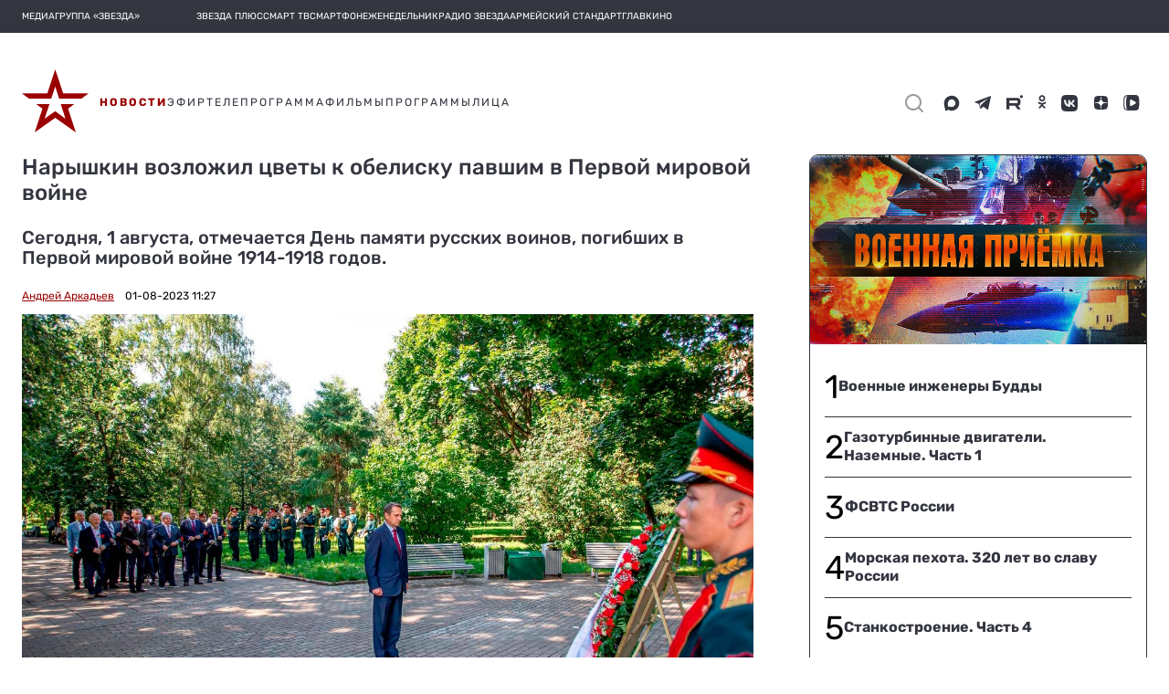

--- FILE ---
content_type: text/css
request_url: https://zvezdaweekly.ru/export-blocks/static/zw/style.css?v3
body_size: 1015
content:
@font-face {
  font-family: 'Roboto Condensed';
  src: url('./fonts/RobotoCondensed-Regular.ttf') format('truetype');
  font-weight: 400;
  font-style: normal;
}

@font-face {
  font-family: 'Roboto Condensed';
  src: url('./fonts/RobotoCondensed-Medium.ttf') format('truetype');
  font-weight: 500;
  font-style: normal;
}

@font-face {
  font-family: 'Roboto Condensed';
  src: url('./fonts/RobotoCondensed-Bold.ttf') format('truetype');
  font-weight: 700;
  font-style: normal;
}

/*Обнуление*/
* {
  padding: 0;
  margin: 0;
  border: 0;
}

*, *:before, *:after {
  -moz-box-sizing: border-box;
  -webkit-box-sizing: border-box;
  box-sizing: border-box;
}

:focus, :active {
  outline: none;
}

a:focus, a:active {
  outline: none;
}

nav, footer, header, aside {
  display: block;
}

html, body {
  height: 100%;
  width: 100%;
  font-size: 17px;
  line-height: 1;
  -ms-text-size-adjust: 100%;
  -moz-text-size-adjust: 100%;
  -webkit-text-size-adjust: 100%;

  margin: 0;
}

input, button, textarea {
  font-family: inherit;
}

input::-ms-clear {
  display: none;
}

button {
  cursor: pointer;
}

button::-moz-focus-inner {
  padding: 0;
  border: 0;
}

p {
  padding: 0;
  margin: 0;
}

a, a:visited {
  text-decoration: none;
}

a:hover {
  text-decoration: none;
}

ul li {
  list-style: none;
}

img {
  vertical-align: top;
}

h1, h2, h3, h4, h5, h6 {
  font-size: inherit;
  font-weight: 400;
}

/*--------------------*/

body {
  font-family: "Roboto Condensed", Serif;
  font-weight: 400;
  color: #33353F;
}

.weekly {
  width: 100vw;
}

.weekly__row {
 display: flex;
  justify-content: space-between;
  gap: 10px;
}

.weekly__element {
  flex: 1 1 20%;
  color: #33353F;
  display: flex;
  align-items: flex-start;
  flex-direction: column;
  /*max-width: 172px;*/
}

.weekly__image-container {
  border-radius: 4px;
  overflow: hidden;
  margin-bottom: 5px;
}
.weekly__image-container img {
  width: 100%;
}

.weekly__time-container {
  display: flex;
  align-items: center;
  margin-bottom: 5px;
  color: #999;
  font-weight: 400;
}


.weekly__time-container img {
  max-height: 15px;
  margin-right: 3px;
}

.weekly__title-news {
  text-wrap: normal;
  font-weight: 700;
}

@media screen and (max-width: 870px){
  .weekly__row {
    flex-wrap: wrap;
  }

  .weekly__element {
    max-width: 172px;
    flex: auto;
  }
}

@media screen and (max-width: 768px){
  .weekly__row {
    flex-direction: column;
  }

  .weekly__element {
    max-width: none;
    flex: auto;

    flex-direction: row;
  }

  .weekly__image-container {
    flex: 0 0 40%;
    margin-bottom: 0;
    margin-right: 5px;
  }
}

--- FILE ---
content_type: image/svg+xml
request_url: https://tvzvezda.ru/static-v2/assets-v2/news/gallery-next.svg
body_size: 187
content:
<svg width="40" height="41" viewBox="0 0 40 41" fill="none" xmlns="http://www.w3.org/2000/svg">
<circle cx="20" cy="20.8757" r="20" fill="#C4C4C4"/>
<path d="M18.2 11.8757L16 14.1257L22.6 20.8757L16 27.6257L18.2 29.8757L27 20.8757L18.2 11.8757Z" fill="white"/>
</svg>


--- FILE ---
content_type: image/svg+xml
request_url: https://tvzvezda.ru/static-v2/assets-v2/news/gallery-prev.svg
body_size: 187
content:
<svg width="40" height="41" viewBox="0 0 40 41" fill="none" xmlns="http://www.w3.org/2000/svg">
<circle cx="20" cy="20.8757" r="20" fill="#C4C4C4"/>
<path d="M22.8 29.8757L25 27.6257L18.4 20.8757L25 14.1257L22.8 11.8757L14 20.8757L22.8 29.8757Z" fill="white"/>
</svg>
